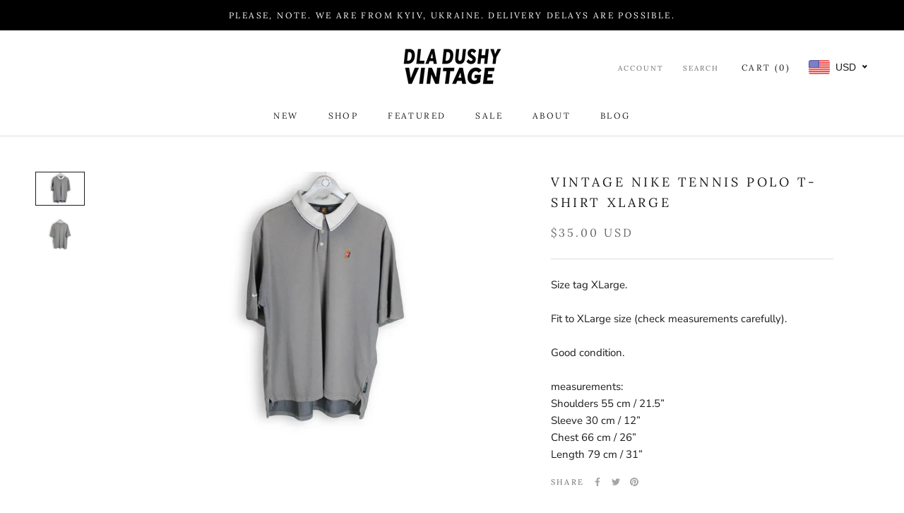

--- FILE ---
content_type: text/javascript
request_url: https://dladushyvintage.com/cdn/shop/t/10/assets/custom.js?v=183944157590872491501623678250
body_size: -813
content:
//# sourceMappingURL=/cdn/shop/t/10/assets/custom.js.map?v=183944157590872491501623678250
